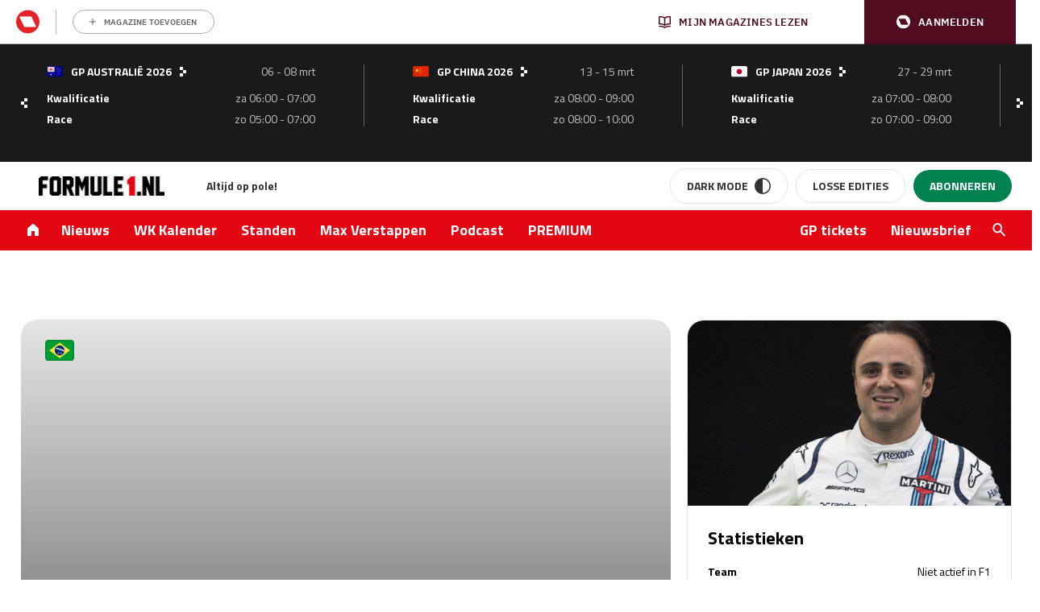

--- FILE ---
content_type: image/svg+xml
request_url: https://www.formule1.nl/app/themes/formule1/dist/static/BR.fe87faf53940fb93998c.svg
body_size: 378
content:
<svg width="21" height="15" viewBox="0 0 21 15" fill="none" xmlns="http://www.w3.org/2000/svg">
<mask id="mask0" mask-type="alpha" maskUnits="userSpaceOnUse" x="0" y="0" width="21" height="15">
<path d="M19 0H2C0.89543 0 0 0.89543 0 2V13C0 14.1046 0.89543 15 2 15H19C20.1046 15 21 14.1046 21 13V2C21 0.89543 20.1046 0 19 0Z" fill="white"/>
</mask>
<g mask="url(#mask0)">
<path d="M19 0H2C0.89543 0 0 0.89543 0 2V13C0 14.1046 0.89543 15 2 15H19C20.1046 15 21 14.1046 21 13V2C21 0.89543 20.1046 0 19 0Z" fill="#009C34"/>
<path fill-rule="evenodd" clip-rule="evenodd" d="M10.5 2L18 7.5L10.5 13L3 7.5" fill="#F8E23D"/>
<path d="M10.5 11C12.433 11 14 9.433 14 7.5C14 5.567 12.433 4 10.5 4C8.567 4 7 5.567 7 7.5C7 9.433 8.567 11 10.5 11Z" fill="#002478"/>
<path fill-rule="evenodd" clip-rule="evenodd" d="M9 9V10H10V9H9ZM11 9V10H12V9H11Z" fill="#91A1C3"/>
<path d="M8 6C8 6 10.264 6.4 11.896 7.098L14 8" stroke="#C9D0E0"/>
<path d="M19 0.5H2C1.17157 0.5 0.5 1.17157 0.5 2V13C0.5 13.8284 1.17157 14.5 2 14.5H19C19.8284 14.5 20.5 13.8284 20.5 13V2C20.5 1.17157 19.8284 0.5 19 0.5Z" stroke="black" stroke-opacity="0.1"/>
</g>
</svg>
